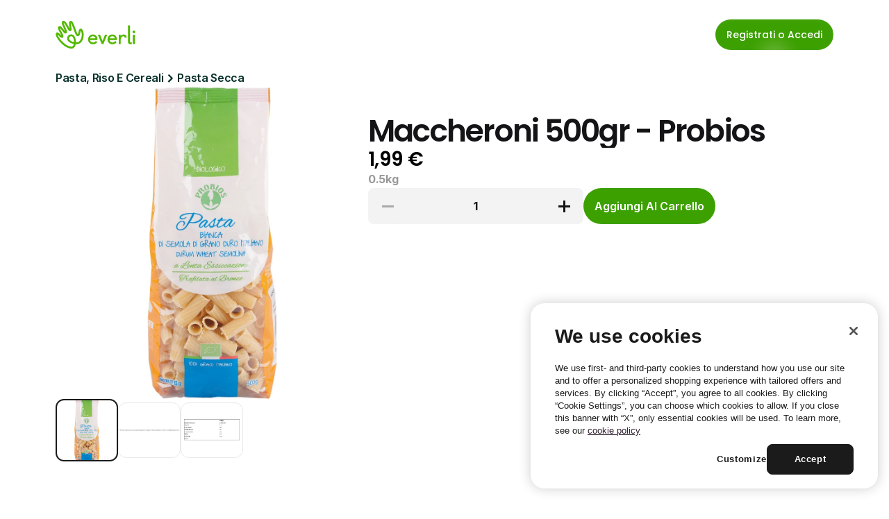

--- FILE ---
content_type: text/javascript
request_url: https://framerusercontent.com/sites/4S9vh8BqEUXJpNgCA63b7c/chunk-CCYCI5ED.mjs
body_size: 5851
content:
import{a as V,b as p}from"./chunk-A36DOR7M.mjs";import{a as v}from"./chunk-KWMTTDJR.mjs";import{A as x,C as N,D as m,Ea as W,Fa as f,Ha as u,P as D,Pa as _,Sa as h,Ua as P,X as T,ab as F,c as L,g as M,ga as Z,ia as S,l as k,lb as G,ma as j,n as R,nb as X,ob as b,q as A,qa as w,s as B,w as e,x as C}from"./chunk-DKMW34HO.mjs";var ne=b(p),oe=b(v),ie=b(V),de=["hl5SDZXiG","AV7_V4GeR","ZelK_J_6o","TTwNZI6Mj","p8CMVnQ6A","SUuFmtaYu"],le="framer-6BVum",se={AV7_V4GeR:"framer-v-1b1rqkp",hl5SDZXiG:"framer-v-xfn19r",p8CMVnQ6A:"framer-v-5ncwoy",SUuFmtaYu:"framer-v-1ltru7m",TTwNZI6Mj:"framer-v-eq0a7v",ZelK_J_6o:"framer-v-1crigg7"};function d(l,...s){let c={};return s?.forEach(a=>a&&Object.assign(c,l[a])),c}var ce={damping:60,delay:0,mass:1,stiffness:500,type:"spring"},me=({value:l,children:s})=>{let c=k(x),a=l??c.transition,y=A(()=>({...c,transition:a}),[JSON.stringify(a)]);return e(x.Provider,{value:y,children:s})},fe=m.create(L),ue={"Desktop Scroll":"AV7_V4GeR","Mobile CTA":"SUuFmtaYu","Mobile opened":"p8CMVnQ6A",Desktop:"hl5SDZXiG",Mobile:"TTwNZI6Mj",Tablet:"ZelK_J_6o"},pe=({height:l,id:s,width:c,...a})=>({...a,variant:ue[a.variant]??a.variant??"hl5SDZXiG"}),Ce=(l,s)=>l.layoutDependency?s.join("-")+l.layoutDependency:s.join("-"),he=M(function(l,s){let c=B(null),a=s??c,y=R(),{activeLocale:be,setLocale:ye}=T(),n=W(),{style:Y,className:Q,layoutId:J,variant:q,...z}=pe(l),{baseVariant:r,classNames:U,clearLoadingGesture:xe,gestureHandlers:K,gestureVariant:o,isLoading:we,setGestureState:Ve,setVariant:E,variants:I}=F({cycleOrder:de,defaultVariant:"hl5SDZXiG",ref:a,variant:q,variantClassNames:se}),t=Ce(l,I),{activeVariantCallback:H,delay:ve}=P(r),O=H(async(...i)=>{E("TTwNZI6Mj")}),$=w(le,...[]),ee=()=>r==="p8CMVnQ6A",Le=D(),re=()=>r==="AV7_V4GeR",te=()=>!["TTwNZI6Mj","p8CMVnQ6A"].includes(r),ae=()=>!!["TTwNZI6Mj","p8CMVnQ6A"].includes(r);return e(N,{id:J??y,children:e(fe,{animate:I,initial:!1,children:e(me,{value:ce,children:C(m.nav,{...z,...K,className:w($,"framer-xfn19r",Q,U),"data-framer-name":"Desktop",layoutDependency:t,layoutId:"hl5SDZXiG",ref:a,style:{backdropFilter:"none",backgroundColor:"rgba(0, 0, 0, 0)",borderBottomLeftRadius:100,borderBottomRightRadius:100,borderTopLeftRadius:100,borderTopRightRadius:100,WebkitBackdropFilter:"none",...Y},variants:{AV7_V4GeR:{backdropFilter:"blur(0px)",borderBottomLeftRadius:0,borderBottomRightRadius:0,borderTopLeftRadius:0,borderTopRightRadius:0,WebkitBackdropFilter:"blur(0px)"},p8CMVnQ6A:{backdropFilter:"none",backgroundColor:"var(--token-837cf3f0-d086-4476-ba7d-8408c733c615, rgb(20, 20, 23))",borderBottomLeftRadius:12,borderBottomRightRadius:12,borderTopLeftRadius:12,borderTopRightRadius:12,WebkitBackdropFilter:"none"},SUuFmtaYu:{backdropFilter:"none",backgroundColor:"rgba(0, 0, 0, 0)",WebkitBackdropFilter:"none"},TTwNZI6Mj:{backdropFilter:"none",WebkitBackdropFilter:"none"},ZelK_J_6o:{backdropFilter:"none",WebkitBackdropFilter:"none"}},...d({AV7_V4GeR:{"data-framer-name":"Desktop Scroll"},p8CMVnQ6A:{"data-framer-name":"Mobile opened"},SUuFmtaYu:{"data-framer-name":"Mobile CTA"},TTwNZI6Mj:{"data-framer-name":"Mobile"},ZelK_J_6o:{"data-framer-name":"Tablet"}},r,o),children:[ee()&&C(m.div,{className:"framer-1c47eri","data-framer-name":"Nav list","data-highlight":!0,layoutDependency:t,layoutId:"UV6sSJjBJ",onMouseLeave:O,style:{backgroundColor:"var(--token-cd61efbe-3ffc-472b-9e51-90c4bcb403db, rgb(255, 255, 255))",borderBottomLeftRadius:12,borderBottomRightRadius:12,borderTopLeftRadius:12,borderTopRightRadius:12},children:[e(h,{links:[{href:{webPageId:"augiA20Il"},implicitPathVariables:void 0},{href:{webPageId:"augiA20Il"},implicitPathVariables:void 0}],children:i=>e(f,{height:32,...d({p8CMVnQ6A:{y:(n?.y||0)+72+16+0}},r,o),children:e(u,{className:"framer-aa5mt-container",layoutDependency:t,layoutId:"jYfJym0UQ-container",nodeId:"jYfJym0UQ",rendersWithMotion:!0,scopeId:"dqWDtLWoe",children:e(p,{height:"100%",id:"jYfJym0UQ",layoutId:"jYfJym0UQ",LV5Nl2spY:i[0],NTEbAdldq:"Features",variant:"XzaIs3mbt",width:"100%",...d({p8CMVnQ6A:{LV5Nl2spY:i[1]}},r,o)})})})}),e(h,{links:[{href:{webPageId:"augiA20Il"},implicitPathVariables:void 0},{href:{webPageId:"augiA20Il"},implicitPathVariables:void 0}],children:i=>e(f,{height:32,...d({p8CMVnQ6A:{y:(n?.y||0)+72+16+56}},r,o),children:e(u,{className:"framer-ipv4o-container",layoutDependency:t,layoutId:"ySjSLaGJk-container",nodeId:"ySjSLaGJk",rendersWithMotion:!0,scopeId:"dqWDtLWoe",children:e(p,{height:"100%",id:"ySjSLaGJk",layoutId:"ySjSLaGJk",LV5Nl2spY:i[0],NTEbAdldq:"Product",variant:"XzaIs3mbt",width:"100%",...d({p8CMVnQ6A:{LV5Nl2spY:i[1]}},r,o)})})})}),e(h,{links:[{href:{webPageId:"augiA20Il"},implicitPathVariables:void 0},{href:{webPageId:"augiA20Il"},implicitPathVariables:void 0}],children:i=>e(f,{height:32,...d({p8CMVnQ6A:{y:(n?.y||0)+72+16+112}},r,o),children:e(u,{className:"framer-9blv19-container",layoutDependency:t,layoutId:"TjAP9BbWw-container",nodeId:"TjAP9BbWw",rendersWithMotion:!0,scopeId:"dqWDtLWoe",children:e(p,{height:"100%",id:"TjAP9BbWw",layoutId:"TjAP9BbWw",LV5Nl2spY:i[0],NTEbAdldq:"Action",variant:"XzaIs3mbt",width:"100%",...d({p8CMVnQ6A:{LV5Nl2spY:i[1]}},r,o)})})})}),e(h,{links:[{href:{webPageId:"augiA20Il"},implicitPathVariables:void 0},{href:{webPageId:"augiA20Il"},implicitPathVariables:void 0}],children:i=>e(f,{height:32,...d({p8CMVnQ6A:{y:(n?.y||0)+72+16+168}},r,o),children:e(u,{className:"framer-1btax0g-container",layoutDependency:t,layoutId:"Ni1P4sX89-container",nodeId:"Ni1P4sX89",rendersWithMotion:!0,scopeId:"dqWDtLWoe",children:e(p,{height:"100%",id:"Ni1P4sX89",layoutId:"Ni1P4sX89",LV5Nl2spY:i[0],NTEbAdldq:"Pricing",variant:"XzaIs3mbt",width:"100%",...d({p8CMVnQ6A:{LV5Nl2spY:i[1]}},r,o)})})})})]}),C(m.div,{className:"framer-z9065k","data-framer-name":"Wrapper",layoutDependency:t,layoutId:"f54wnBHWC",children:[e(m.div,{className:"framer-n45vvc","data-framer-name":"Brand wrapper",layoutDependency:t,layoutId:"E9Ab6zcdA",style:{backgroundColor:"rgba(0, 0, 0, 0)",borderBottomRightRadius:0},variants:{AV7_V4GeR:{backgroundColor:"rgb(255, 255, 255)",borderBottomRightRadius:20},p8CMVnQ6A:{backgroundColor:"rgba(0, 0, 0, 0)",borderBottomRightRadius:0},SUuFmtaYu:{backgroundColor:"rgba(0, 0, 0, 0)",borderBottomRightRadius:0},TTwNZI6Mj:{backgroundColor:"rgba(0, 0, 0, 0)",borderBottomRightRadius:0},ZelK_J_6o:{backgroundColor:"rgba(0, 0, 0, 0)",borderBottomRightRadius:0}},children:e(_,{href:{webPageId:"zINhnIKIJ"},motionChild:!0,nodeId:"alWrfJ2y4",openInNewTab:!1,scopeId:"dqWDtLWoe",children:e(G,{as:"a",className:"framer-1wbu5on framer-1w130zo","data-framer-name":"Everli Logo Horizontal",layout:"position",layoutDependency:t,layoutId:"alWrfJ2y4",opacity:1,svg:'<svg xmlns="http://www.w3.org/2000/svg" xmlns:xlink="http://www.w3.org/1999/xlink" viewBox="0 0 114.545 40"><path d="M 59.457 30.6 C 59.547 30.691 59.592 30.781 59.592 30.916 C 59.592 31.052 59.547 31.143 59.412 31.278 C 57.561 33.131 56.207 33.764 53.543 33.764 C 49.977 33.764 46.592 31.278 46.592 26.759 C 46.592 22.511 49.661 19.754 53.453 19.754 C 58.012 19.754 60.134 23.279 60.134 26.578 L 60.134 27.12 C 60.134 27.482 59.953 27.708 59.547 27.708 L 49.481 27.708 C 49.842 29.877 51.376 31.233 53.679 31.233 C 55.575 31.233 56.613 30.51 57.471 29.516 C 57.606 29.335 57.741 29.244 57.877 29.244 C 58.012 29.244 58.103 29.289 58.238 29.425 Z M 57.2 25.267 C 56.703 23.189 55.213 22.24 53.498 22.24 C 51.692 22.24 49.977 23.324 49.481 25.268 L 57.2 25.268 Z M 60.811 20.432 C 60.811 20.161 60.946 20.025 61.217 20.025 L 63.339 20.025 C 63.745 20.025 63.925 20.161 64.061 20.568 L 67.401 29.244 L 70.742 20.568 C 70.877 20.161 71.013 20.025 71.464 20.025 L 73.585 20.025 C 73.856 20.025 73.992 20.161 73.992 20.432 L 68.846 32.905 C 68.711 33.267 68.485 33.492 68.169 33.492 L 66.634 33.492 C 66.318 33.492 66.092 33.312 65.957 32.905 Z M 87.444 30.6 C 87.534 30.691 87.579 30.781 87.579 30.916 C 87.579 31.052 87.534 31.143 87.399 31.278 C 85.548 33.131 84.193 33.764 81.53 33.764 C 77.964 33.764 74.579 31.278 74.579 26.759 C 74.579 22.511 77.648 19.754 81.44 19.754 C 85.999 19.754 88.121 23.279 88.121 26.578 L 88.121 27.12 C 88.121 27.482 87.94 27.708 87.534 27.708 L 77.468 27.708 C 77.829 29.877 79.364 31.233 81.666 31.233 C 83.561 31.233 84.555 30.51 85.457 29.516 C 85.593 29.335 85.728 29.244 85.864 29.244 C 85.999 29.244 86.089 29.289 86.225 29.425 Z M 85.232 25.267 C 84.735 23.189 83.245 22.24 81.53 22.24 C 79.725 22.24 78.009 23.324 77.513 25.268 L 85.232 25.268 Z M 90.694 20.613 C 90.694 20.251 90.874 20.025 91.281 20.025 L 93.041 20.025 C 93.402 20.025 93.628 20.206 93.628 20.613 L 93.628 21.833 C 94.576 20.613 95.975 19.754 97.961 19.754 C 100.58 19.754 102.114 21.336 102.114 23.731 C 102.114 24.092 101.934 24.319 101.528 24.319 L 99.722 24.319 C 99.451 24.319 99.316 24.183 99.271 23.867 C 99.135 22.872 98.548 22.285 97.329 22.285 C 96.201 22.285 95.253 23.053 94.576 23.957 C 93.899 24.861 93.583 25.945 93.583 27.663 L 93.583 32.95 C 93.583 33.312 93.402 33.537 92.996 33.537 L 91.236 33.537 C 90.874 33.537 90.649 33.357 90.649 32.95 L 90.649 20.613 Z M 104.01 7.191 C 104.01 6.829 104.191 6.603 104.597 6.603 L 106.357 6.603 C 106.719 6.603 106.944 6.784 106.944 7.191 L 106.944 29.787 C 106.944 30.826 107.396 31.233 108.073 31.233 C 108.75 31.233 108.976 30.961 109.292 30.961 C 109.472 30.961 109.563 31.097 109.563 31.323 L 109.563 33.04 C 109.563 33.267 109.472 33.402 109.292 33.447 C 108.84 33.628 108.028 33.718 107.305 33.718 C 105.725 33.718 104.055 32.815 104.055 30.464 L 104.055 7.191 Z M 112.542 17.856 C 113.057 17.856 113.551 17.651 113.915 17.286 C 114.279 16.922 114.483 16.428 114.483 15.913 C 114.483 15.398 114.279 14.904 113.915 14.539 C 113.551 14.175 113.057 13.97 112.542 13.969 C 112.027 13.97 111.533 14.175 111.169 14.539 C 110.805 14.904 110.6 15.398 110.601 15.913 C 110.6 16.428 110.805 16.922 111.169 17.286 C 111.533 17.651 112.027 17.856 112.542 17.856 Z M 111.097 20.613 C 111.097 20.251 111.278 20.025 111.684 20.025 L 113.444 20.025 C 113.806 20.025 114.031 20.206 114.031 20.613 L 114.031 32.905 C 114.031 33.267 113.851 33.492 113.444 33.492 L 111.684 33.492 C 111.323 33.492 111.097 33.312 111.097 32.905 Z M 22.803 40 C 13.188 40 2.986 28.115 0.548 21.833 C -0.264 19.709 -0.174 18.127 0.819 17.223 C 2.625 15.551 4.656 17.72 6.462 19.619 C 6.959 20.116 7.681 20.884 8.267 21.381 C 7.816 20.251 6.823 18.444 6.146 17.223 C 3.934 13.292 1.857 9.541 4.476 8.049 C 6.868 6.648 9.215 9.676 11.472 12.568 C 12.014 13.247 12.736 14.15 13.323 14.828 C 12.917 13.517 12.014 11.664 11.382 10.264 C 9.305 5.745 7.5 1.858 9.892 0.412 C 10.524 0.051 11.247 -0.04 11.969 0.141 C 14.045 0.683 15.761 3.485 18.108 7.688 C 18.695 8.727 19.417 10.038 20.094 11.032 C 19.999 10.245 19.879 9.461 19.733 8.682 C 19.101 4.886 18.469 1.045 20.997 0.141 C 23.931 -0.899 25.692 3.937 28.129 10.716 C 29.122 13.517 30.747 18.037 31.785 19.257 C 32.192 18.579 32.688 17.043 32.869 16.048 C 33.23 13.969 33.546 12.207 34.945 11.574 C 35.984 11.077 37.564 11.258 38.737 13.201 C 41.084 17.133 41.31 27.617 34.991 32.227 C 33.275 33.447 30.838 33.854 28.716 33.718 C 28.22 36.159 27.001 40 22.803 40 Z M 2.715 19.709 C 2.896 20.613 3.528 22.511 5.424 25.132 C 9.486 30.826 16.619 37.243 22.803 37.243 C 24.744 37.243 25.511 35.661 25.963 33.312 C 21.855 32.543 18.695 30.736 17.205 28.205 C 16.429 26.882 16.218 25.302 16.619 23.821 C 17.025 22.33 17.973 21.11 19.282 20.341 C 20.603 19.565 22.181 19.353 23.66 19.754 C 25.15 20.161 26.369 21.11 27.136 22.42 C 28.445 24.68 29.122 27.934 28.942 31.007 C 30.612 31.097 32.327 30.736 33.275 30.058 C 36.751 27.527 37.789 22.511 37.428 18.669 C 37.203 16.139 36.48 14.602 36.029 14.15 C 35.803 14.647 35.623 15.823 35.487 16.545 C 35.081 18.715 34.675 20.975 33.049 21.923 C 32.508 22.24 31.65 22.285 31.018 22.059 C 29.077 21.336 27.723 17.811 25.511 11.665 C 24.518 8.863 22.893 4.434 21.809 3.078 C 21.629 4.253 22.08 6.875 22.306 8.23 C 22.848 11.439 23.073 13.156 22.261 14.241 C 21.945 14.647 21.494 14.919 20.952 14.964 C 19.101 15.144 17.702 12.704 15.671 9.044 C 14.632 7.145 12.465 3.349 11.382 2.852 C 11.427 4.072 12.916 7.326 13.775 9.134 C 15.76 13.427 17.069 16.229 15.58 17.72 C 15.128 18.172 14.587 18.398 13.955 18.353 C 12.465 18.263 11.201 16.726 9.26 14.196 C 8.448 13.111 6.777 11.032 5.92 10.535 C 6.1 11.665 7.59 14.376 8.448 15.913 C 10.569 19.709 12.24 22.737 10.208 24.183 C 8.312 25.493 6.371 23.415 4.565 21.562 C 4.069 20.974 3.256 20.161 2.715 19.709 Z M 22.216 22.285 C 21.674 22.285 21.177 22.42 20.681 22.692 C 19.976 23.086 19.468 23.758 19.282 24.544 C 19.056 25.313 19.191 26.171 19.598 26.849 C 20.636 28.657 23.119 30.013 26.324 30.645 C 26.414 27.889 25.692 25.313 24.834 23.821 C 24.44 23.116 23.769 22.607 22.983 22.42 C 22.712 22.285 22.487 22.285 22.216 22.285 Z" fill="rgb(82,184,0)"></path></svg>',svgContentId:10804957167,withExternalLayout:!0})})}),re()&&e(m.div,{className:"framer-1f8fwh7","data-framer-name":"Action",layoutDependency:t,layoutId:"ByMEohdFn"}),C(m.div,{className:"framer-66rgin","data-framer-name":"Action",layoutDependency:t,layoutId:"PDiIf9vFp",style:{backgroundColor:"rgba(0, 0, 0, 0)",borderBottomLeftRadius:0},variants:{AV7_V4GeR:{backgroundColor:"rgb(255, 255, 255)",borderBottomLeftRadius:20},p8CMVnQ6A:{backgroundColor:"rgba(0, 0, 0, 0)",borderBottomLeftRadius:0},SUuFmtaYu:{backgroundColor:"rgba(0, 0, 0, 0)",borderBottomLeftRadius:0},TTwNZI6Mj:{backgroundColor:"rgba(0, 0, 0, 0)",borderBottomLeftRadius:0},ZelK_J_6o:{backgroundColor:"rgba(0, 0, 0, 0)",borderBottomLeftRadius:0}},children:[te()&&e(f,{height:44,y:(n?.y||0)+(12+((n?.height||68)-24-44)/2)+0+0,...d({AV7_V4GeR:{y:(n?.y||0)+(0+((n?.height||60)-0-60)/2)+0+8}},r,o),children:e(u,{className:"framer-1ti2iy9-container",layoutDependency:t,layoutId:"XAEvgYgc2-container",nodeId:"XAEvgYgc2",rendersWithMotion:!0,scopeId:"dqWDtLWoe",children:e(v,{BIXuzguGc:"https://it.everli.com/s#/locations/current/stores/current",height:"100%",id:"XAEvgYgc2",layoutId:"XAEvgYgc2",pgZrKUgVG:"Registrati o Accedi",width:"100%",...d({SUuFmtaYu:{pgZrKUgVG:"Accedi"}},r,o)})})}),ae()&&e(f,{...d({p8CMVnQ6A:{height:32,width:"32px",y:(n?.y||0)+12+(0+((n?.height||200)-24-40)/1*0)+4+0},TTwNZI6Mj:{height:32,width:"32px",y:(n?.y||0)+(12+((n?.height||200)-24-40)/2)+4+0}},r,o),children:e(u,{className:"framer-k71d8i-container",layoutDependency:t,layoutId:"X0rwDsfXK-container",nodeId:"X0rwDsfXK",rendersWithMotion:!0,scopeId:"dqWDtLWoe",children:e(V,{DNaD6Mfxi:"var(--token-fb552b7f-a107-45dc-9e34-ef837a53e5c2, rgb(255, 255, 255))",height:"100%",id:"X0rwDsfXK",layoutId:"X0rwDsfXK",style:{height:"100%",width:"100%"},variant:"yb5Gburyh",width:"100%"})})})]})]})]})})})})}),ge=["@supports (aspect-ratio: 1) { body { --framer-aspect-ratio-supported: auto; } }",".framer-6BVum.framer-1w130zo, .framer-6BVum .framer-1w130zo { display: block; }",".framer-6BVum.framer-xfn19r { align-content: center; align-items: center; display: flex; flex-direction: row; flex-wrap: nowrap; height: min-content; justify-content: space-between; overflow: hidden; padding: 12px 0px 12px 0px; position: relative; width: 1200px; will-change: var(--framer-will-change-override, transform); }",".framer-6BVum .framer-1c47eri { align-content: center; align-items: center; display: flex; flex: none; flex-direction: column; flex-wrap: nowrap; gap: 24px; height: min-content; justify-content: center; left: 0px; overflow: hidden; padding: 16px; position: absolute; right: 0px; top: 72px; will-change: var(--framer-will-change-override, transform); z-index: 1; }",".framer-6BVum .framer-aa5mt-container, .framer-6BVum .framer-ipv4o-container, .framer-6BVum .framer-9blv19-container, .framer-6BVum .framer-1btax0g-container, .framer-6BVum .framer-1ti2iy9-container { flex: none; height: auto; position: relative; width: auto; }",".framer-6BVum .framer-z9065k { align-content: center; align-items: center; display: flex; flex: 1 0 0px; flex-direction: row; flex-wrap: nowrap; gap: 10px; height: min-content; justify-content: center; overflow: visible; padding: 0px; position: relative; width: 1px; }",".framer-6BVum .framer-n45vvc { align-content: flex-start; align-items: flex-start; display: flex; flex: 1 0 0px; flex-direction: column; flex-wrap: nowrap; gap: 10px; height: min-content; justify-content: center; overflow: visible; padding: 0px; position: relative; width: 1px; }",".framer-6BVum .framer-1wbu5on { flex: none; height: 40px; position: relative; text-decoration: none; width: 115px; }",".framer-6BVum .framer-1f8fwh7 { align-content: center; align-items: center; display: flex; flex: 1 0 0px; flex-direction: row; flex-wrap: nowrap; gap: 10px; height: min-content; justify-content: flex-end; min-height: 41px; overflow: visible; padding: 0px; position: relative; width: 1px; }",".framer-6BVum .framer-66rgin { align-content: center; align-items: center; display: flex; flex: 1 0 0px; flex-direction: row; flex-wrap: nowrap; gap: 10px; height: min-content; justify-content: flex-end; overflow: visible; padding: 0px; position: relative; width: 1px; }",".framer-6BVum .framer-k71d8i-container { flex: none; height: 32px; position: relative; width: 32px; }",".framer-6BVum.framer-v-1b1rqkp.framer-xfn19r { padding: 0px; will-change: unset; }",".framer-6BVum.framer-v-1b1rqkp .framer-n45vvc { flex: none; padding: 8px 12px 8px 8px; width: min-content; }",".framer-6BVum.framer-v-1b1rqkp .framer-66rgin { flex: none; padding: 8px; width: min-content; }",".framer-6BVum.framer-v-1crigg7.framer-xfn19r { width: 746px; }",".framer-6BVum.framer-v-eq0a7v.framer-xfn19r { width: 358px; }",".framer-6BVum.framer-v-5ncwoy.framer-xfn19r { flex-direction: column; overflow: visible; padding: 12px; width: 358px; will-change: unset; }",".framer-6BVum.framer-v-5ncwoy .framer-1c47eri { order: 1; }",".framer-6BVum.framer-v-5ncwoy .framer-z9065k { flex: none; order: 0; width: 100%; }"],g=S(he,ge,"framer-6BVum"),We=g;g.displayName="Navbar 2";g.defaultProps={height:68,width:1200};j(g,{variant:{options:["hl5SDZXiG","AV7_V4GeR","ZelK_J_6o","TTwNZI6Mj","p8CMVnQ6A","SUuFmtaYu"],optionTitles:["Desktop","Desktop Scroll","Tablet","Mobile","Mobile opened","Mobile CTA"],title:"Variant",type:Z.Enum}});X(g,[{explicitInter:!0,fonts:[]},...ne,...oe,...ie],{supportsExplicitInterCodegen:!0});export{We as a};
//# sourceMappingURL=chunk-CCYCI5ED.mjs.map
